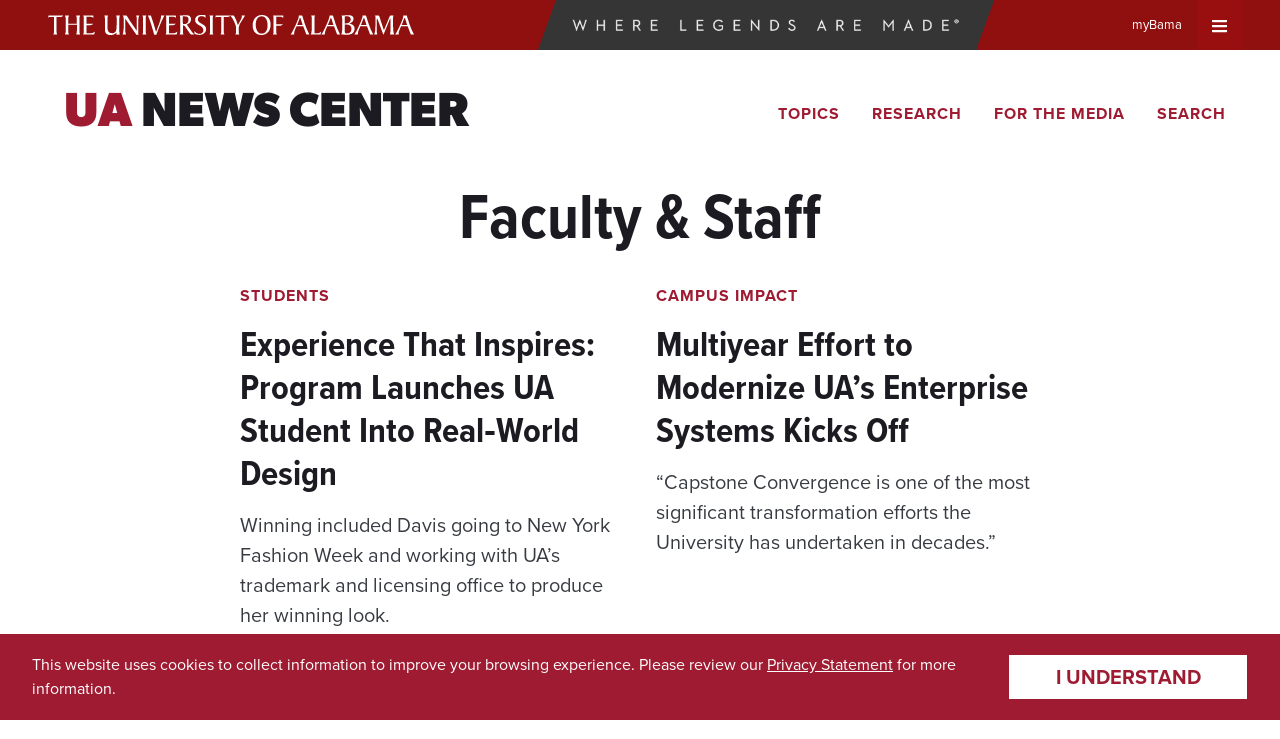

--- FILE ---
content_type: text/javascript
request_url: https://news.ua.edu/wp-content/themes/ua-news/assets/dist/load-more.js?ver=bf7f8b04e1475dcfe672
body_size: 31
content:
!function(){"use strict";const e=document.querySelectorAll(".ua-load-more-button");let t=2;const n=e=>{e.preventDefault();const n=e.target;((e,n)=>{const o=n.parentNode.parentNode,s=o.previousElementSibling,a=s.lastChild;s.classList.add("loading");const l=UArestLoadMoreURL+"?paged="+t++,c=new FormData;c.append("json",e),fetch(l,{method:"post",body:c}).then((e=>e.json())).then((e=>{const t=e.body.trim();if(t){const e=document.createElement("template");e.innerHTML=t;const n=e.content.childNodes;if(n){for(let e=0;e<n.length;e++){const t=n[e];s.append(t)}a.nextElementSibling.querySelector("a").focus()}}else o.classList.add("d-none");s.classList.remove("loading")})).catch((()=>{s.classList.remove("loading"),o.classList.add("d-none")}))})(n.getAttribute("data-args"),n)};if(e)for(let t=0;t<e.length;t++)e[t].addEventListener("click",n)}();

--- FILE ---
content_type: text/javascript
request_url: https://news.ua.edu/wp-content/mu-plugins/ua-brandbar/assets/dist/main.js?ver=1.0.11
body_size: 3
content:
document.addEventListener("DOMContentLoaded",(()=>{const t=document.querySelectorAll(".ua-brandbar-toggle"),e=document.querySelector(".brandbar-wrap > .brandbar"),a=r=>{const s=r.target,d=s.getAttribute("aria-controls").split(" "),n=JSON.parse(s.getAttribute("data-menu-bp")),i="true"===s.getAttribute("aria-expanded"),o=s.getAttribute("data-active-class"),l=s.getAttribute("data-focus-type");if(i)e.classList.remove(o),s.classList.remove(o),s.setAttribute("aria-expanded","false");else{for(let e=0;e<t.length;e++)"true"===t[e].getAttribute("aria-expanded")&&a({target:t[e]});e.classList.add(o),s.classList.add(o),s.setAttribute("aria-expanded","true")}for(let t=0;t<d.length;t++){if("object"==typeof n&&null!==n&&void 0!==n[d[t]]&&parseInt(n[d[t]])<=window.innerWidth)continue;const e=document.getElementById(d[t]);i?e.classList.remove(o):(e.classList.add(o),e.querySelector(l).focus())}};if(t)for(let e=0;e<t.length;e++)t[e].addEventListener("click",a)}),!1);